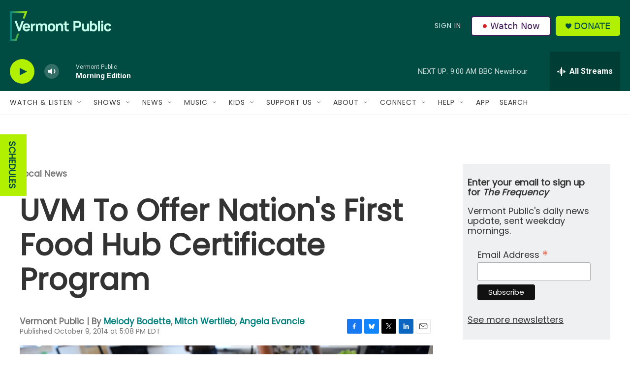

--- FILE ---
content_type: text/html; charset=utf-8
request_url: https://www.google.com/recaptcha/api2/aframe
body_size: 265
content:
<!DOCTYPE HTML><html><head><meta http-equiv="content-type" content="text/html; charset=UTF-8"></head><body><script nonce="SuEoxND3n8qLQ1EwO6DC_w">/** Anti-fraud and anti-abuse applications only. See google.com/recaptcha */ try{var clients={'sodar':'https://pagead2.googlesyndication.com/pagead/sodar?'};window.addEventListener("message",function(a){try{if(a.source===window.parent){var b=JSON.parse(a.data);var c=clients[b['id']];if(c){var d=document.createElement('img');d.src=c+b['params']+'&rc='+(localStorage.getItem("rc::a")?sessionStorage.getItem("rc::b"):"");window.document.body.appendChild(d);sessionStorage.setItem("rc::e",parseInt(sessionStorage.getItem("rc::e")||0)+1);localStorage.setItem("rc::h",'1768999956265');}}}catch(b){}});window.parent.postMessage("_grecaptcha_ready", "*");}catch(b){}</script></body></html>